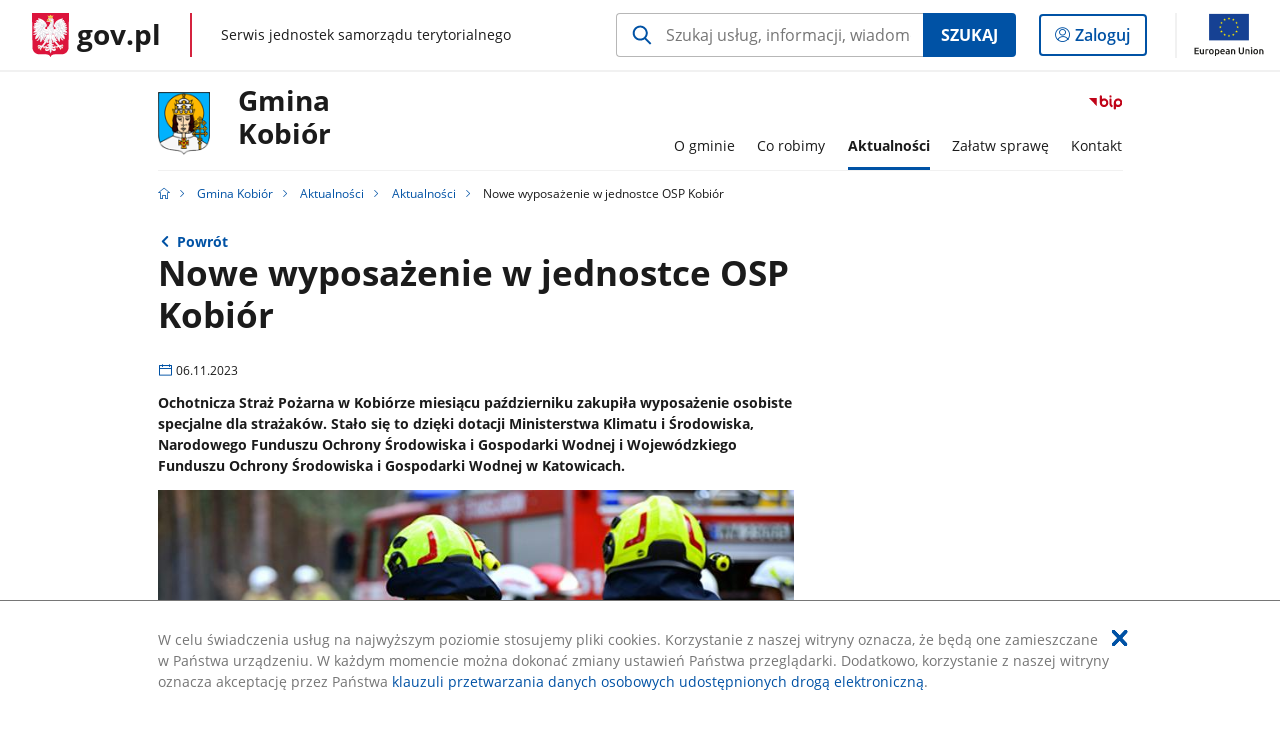

--- FILE ---
content_type: text/html;charset=UTF-8
request_url: https://samorzad.gov.pl/web/gmina-kobior/nowe-wyposazenie-w-jednostce-osp-kobior
body_size: 4668
content:
<!DOCTYPE html>
<html lang="pl-PL" class="no-js ">
<head>
<title>Nowe wyposażenie w jednostce OSP Kobiór - Gmina Kobiór - Portal gov.pl</title>
<meta charset="utf-8"/>
<meta content="initial-scale=1.0, width=device-width" name="viewport">
<meta property="govpl:site_published" content="true"/>
<meta name="msvalidate.01" content="D55ECD200B1844DB56EFBA4DA551CF8D"/>
<meta property="og:site_name" content="Gmina Kobiór"/>
<meta property="og:url" content="https://www.gov.pl/web/gmina-kobior/nowe-wyposazenie-w-jednostce-osp-kobior"/>
<meta property="og:title"
content="Nowe wyposażenie w jednostce OSP Kobiór - Gmina Kobiór - Portal gov.pl"/>
<meta property="og:type" content="website"/>
<meta property="og:image" content="https://samorzad.gov.pl/photo/format/055ee824-b937-4fb3-a92f-1770dc9b08ea/resolution/1328x560"/>
<meta property="og:description" content="Ochotnicza Straż Pożarna w Kobiórze miesiącu październiku zakupiła wyposażenie osobiste specjalne dla strażaków. Stało się to dzięki dotacji Ministerstwa Klimatu i Środowiska, Narodowego Funduszu Ochrony Środowiska i Gospodarki Wodnej i Wojewódzkiego Funduszu Ochrony Środowiska i Gospodarki Wodnej w Katowicach."/>
<meta name="twitter:description" content="Ochotnicza Straż Pożarna w Kobiórze miesiącu październiku zakupiła wyposażenie osobiste specjalne dla strażaków. Stało się to dzięki dotacji Ministerstwa Klimatu i Środowiska, Narodowego Funduszu Ochrony Środowiska i Gospodarki Wodnej i Wojewódzkiego Funduszu Ochrony Środowiska i Gospodarki Wodnej w Katowicach."/>
<meta name="twitter:image" content="https://samorzad.gov.pl/photo/format/055ee824-b937-4fb3-a92f-1770dc9b08ea/resolution/1328x560"/>
<meta name="twitter:card" content="summary_large_image">
<meta name="twitter:title"
content="Nowe wyposażenie w jednostce OSP Kobiór - Gmina Kobiór - Portal gov.pl"/>
<meta property="govpl:site_hash" content="95d260c1-2b6a-f3ef-36d0-394237c69d0a"/>
<meta property="govpl:site_path" content="/web/gmina-kobior"/>
<meta property="govpl:active_menu_item" content=""/>
<meta property="govpl:search_scope" content="gmina-kobior"/>
<link rel="icon" type="image/png" href="/img/icons/favicon-16x16.png"
sizes="16x16">
<link rel="icon" type="image/png" href="/img/icons/favicon-32x32.png"
sizes="32x32">
<link rel="icon" type="image/png" href="/img/icons/favicon-96x96.png"
sizes="96x96">
<link rel="stylesheet" type="text/css" href="/fonts/font-awesome.min.css">
<link rel="stylesheet" type="text/css" href="/css/vendors/jquery-ui-1.12.1-smoothness.min.css">
<link rel="stylesheet" type="text/css" href="/css/vendors/modaal.min.css">
<link rel="stylesheet" type="text/css" href="/css/vendors/vue-select.css">
<link rel="stylesheet" type="text/css" href="/css/govpl_template.css">
<link rel="stylesheet" type="text/css" href="/css/main-ac63e7c0b82.css">
<!--[if lt IE 9]>
<script src="/scripts/polyfills/html5shiv-3.7.3.min.js"></script>
<![endif]-->
<script src="/scripts/polyfills/modernizr-custom.js"></script>
<script src="/scripts/polyfills/polyfills.js"></script>
<script src="/scripts/vendors/jquery-3.3.1.min.js"></script>
<script src="/scripts/vendors/jquery-ui-1.12.1.min.js"></script>
<script src="/scripts/vendors/modaal.min.js"></script>
<script src="/scripts/vendors/b_util.js"></script>
<script src="/scripts/vendors/b_tab_orginal.js"></script>
<script src="/scripts/vendors/validate.min.js"></script>
<script src="/scripts/gov_context.js?locale=pl_PL"></script>
<script src="/scripts/accordion.js"></script>
<script src="/scripts/govpl.js"></script>
<script src="/scripts/bundle-929de7423f0.js"></script>
<script src="/scripts/utils.js"></script>
</head>
<body id="body"
class="">
<nav class="quick-access-nav">
<ul>
<li><a href="#main-content">Przejdź do zawartości</a></li>
<li><a href="#footer-contact">Przejdź do sekcji Kontakt</a></li>
<li><a href="#footer-links">Przejdź do sekcji stopka gov.pl</a></li>
</ul>
</nav>
<div id="cookies-info">
<div class="main-container">W celu świadczenia usług na najwyższym poziomie stosujemy pliki cookies. Korzystanie z naszej witryny oznacza, że będą one zamieszczane w Państwa urządzeniu. W każdym momencie można dokonać zmiany ustawień Państwa przeglądarki. Dodatkowo, korzystanie z naszej witryny oznacza akceptację przez Państwa <a href="https://www.gov.pl/cyfryzacja/klauzula-przetwarzania-danych-osobowych-udostepnionych-droga-elektroniczna" aria-label="Wciśnij enter, aby przejść do klauzuli przetwarzania danych osobowych udostępnionych drogą elektroniczną.">klauzuli przetwarzania danych osobowych udostępnionych drogą elektroniczną</a>.
<button aria-label="Akceptuję politykę dotycząca wykorzystania plików cookies. Zamknij pop-up."></button>
</div>
</div>
<div id="govpl"></div>
<header class="page-header">
<div class="main-container">
<div>
<div class="header-links">
<div class="icons">
<ul>
<li class="bip">
<a href="/web/gmina-kobior/mapa-strony?show-bip=true">
<span class="sr-only">Przejdź do serwisu Biuletyn Informacji Publicznej Gmina <br> Kobiór</span>
<img src="/img/bip_simple.svg" class="icon" alt="Logo Biuletynu Informacji Publicznej" height="25" aria-hidden="true"/>
<img src="/img/bip_simple.svg" class="icon-hover" alt="" height="25" aria-hidden="true"/>
</a>
</li>
</ul>
</div>
</div>
<h1 class="unit-h1">
<div class="unit-h1__logo">
<img src="/photo/6de25a5c-86d9-4d12-a917-0ee41bc124a3" alt=""/>
</div>
<a href="/web/gmina-kobior">Gmina <br> Kobiór</a>
</h1>
<nav id="unit-menu">
<a href="#unit-menu-list" id="unit-menu-toggle" aria-haspopup="true" aria-expanded="false">MENU<i></i></a>
<ul id="unit-menu-list">
<li id="unit-submenu-0" class="has-child">
<a href="/web/gmina-kobior/o-gminie" aria-haspopup="true" aria-expanded="false"
>
<span class="menu-open">O gminie</span>
<span class="menu-back">Wstecz</span>
</a>
<ul>
<li>
<a href="/web/gmina-kobior/informacje-o-gminie"
>Informacje o Gminie</a>
</li>
<li>
<a href="/web/gmina-kobior/urzad-gminy2"
>Urząd Gminy</a>
</li>
<li>
<a href="/web/gmina-kobior/rada-gminy2"
>Rada Gminy</a>
</li>
<li>
<a href="/web/gmina-kobior/jednostki-organizacyjne2"
>Jednostki organizacyjne</a>
</li>
<li>
<a href="/web/gmina-kobior/bezpieczenstwo"
>Bezpieczeństwo</a>
</li>
<li>
<a href="/web/gmina-kobior/pomoc-prawna"
>Pomoc prawna</a>
</li>
<li>
<a href="/web/gmina-kobior/opieka-medyczna-kobior"
>Opieka medyczna</a>
</li>
<li>
<a href="/web/gmina-kobior/parafia-wniebowziecia-najswietszej-maryi-panny"
>Parafia Wniebowzięcia Najświętszej Maryi Panny</a>
</li>
<li>
<a href="/web/gmina-kobior/rozklady-jazdy-komunikacji-zbiorowej"
>Rozkłady jazdy komunikacji zbiorowej</a>
</li>
<li>
<a href="/web/gmina-kobior/mapa-gminy"
>Mapa Gminy ↗</a>
</li>
<li>
<a href="/web/gmina-kobior/informator-gminy-kobior"
>Informator Gminy Kobiór</a>
</li>
<li>
<a href="/web/gmina-kobior/miasta-partnerskie"
>Miasta partnerskie</a>
</li>
<li>
<a href="/web/gmina-kobior/polecane-strony-internetowe"
>Polecane strony internetowe</a>
</li>
</ul>
</li>
<li id="unit-submenu-1" class="has-child">
<a href="/web/gmina-kobior/co-robimy" aria-haspopup="true" aria-expanded="false"
>
<span class="menu-open">Co robimy</span>
<span class="menu-back">Wstecz</span>
</a>
<ul>
<li>
<a href="/web/gmina-kobior/projekty-inwestycje"
>Projekty, Inwestycje</a>
</li>
<li>
<a href="/web/gmina-kobior/zamowienia-publiczne2"
>Zamówienia publiczne</a>
</li>
<li>
<a href="/web/gmina-kobior/gospodarka-odpadami"
>Gospodarka odpadami</a>
</li>
<li>
<a href="/web/gmina-kobior/ochrona-srodowiska"
>Ochrona środowiska</a>
</li>
<li>
<a href="/web/gmina-kobior/system-informacji-przestrzennej"
>System Informacji Przestrzennej ↗</a>
</li>
<li>
<a href="/web/gmina-kobior/plan-zagospodarowania-przestrzennego"
>Plan zagospodarowania przestrzennego</a>
</li>
<li>
<a href="/web/gmina-kobior/wybory-referenda"
>Wybory, referenda</a>
</li>
<li>
<a href="/web/gmina-kobior/konsultacje-spoleczne2"
>Konsultacje społeczne</a>
</li>
<li>
<a href="/web/gmina-kobior/wspolpraca-z-organizacjami-pozarzadowymi"
>Współpraca z organizacjami pozarządowymi</a>
</li>
<li>
<a href="/web/gmina-kobior/nabor-pracownikow2"
>Nabór pracowników</a>
</li>
<li>
<a href="/web/gmina-kobior/wykazy-rejestry-ewidencje"
>Wykazy, Rejestry, Ewidencje</a>
</li>
<li>
<a href="/web/gmina-kobior/archiwalna-strona-internetowa"
>Archiwalna Strona Internetowa ↗</a>
</li>
</ul>
</li>
<li id="unit-submenu-2" class="has-child">
<a href="/web/gmina-kobior/aktualnosci" aria-haspopup="true" aria-expanded="false"
class="active">
<span class="menu-open">Aktualności</span>
<span class="menu-back">Wstecz</span>
</a>
<ul>
<li>
<a href="/web/gmina-kobior/aktualnosci2"
class="active">Aktualności</a>
</li>
<li>
<a href="/web/gmina-kobior/tablica-ogloszen"
>Tablica ogłoszeń</a>
</li>
<li>
<a href="/web/gmina-kobior/obwieszczenia"
>Obwieszczenia</a>
</li>
<li>
<a href="/web/gmina-kobior/informacje-dla-rolnikow"
>Informacje dla rolników</a>
</li>
<li>
<a href="/web/gmina-kobior/informacje-dot-przebudowy-drogi-wojewodzkiej-nr-928"
>Informacje dot. przebudowy Drogi Wojewódzkiej nr 928</a>
</li>
</ul>
</li>
<li id="unit-submenu-3" class="has-child">
<a href="/web/gmina-kobior/zalatw-sprawe" aria-haspopup="true" aria-expanded="false"
>
<span class="menu-open">Załatw sprawę</span>
<span class="menu-back">Wstecz</span>
</a>
<ul>
<li>
<a href="/web/gmina-kobior/elektroniczna-skrzynka-podawcza"
>Elektroniczna Skrzynka Podawcza</a>
</li>
<li>
<a href="/web/gmina-kobior/urzad-stanu-cywilnego"
>Urząd Stanu Cywilnego</a>
</li>
<li>
<a href="/web/gmina-kobior/referat-ogolny-i-spraw-obywatelskich"
>Referat Ogólny i Spraw Obywatelskich</a>
</li>
<li>
<a href="/web/gmina-kobior/referat-finansowo-budzetowy"
>Referat Finansowo-Budżetowy</a>
</li>
<li>
<a href="/web/gmina-kobior/referat-gospodarki-przestrzennej"
>Referat Gospodarki Przestrzennej</a>
</li>
<li>
<a href="/web/gmina-kobior/ochrona-srodowiska2"
>Ochrona środowiska</a>
</li>
<li>
<a href="/web/gmina-kobior/referat-gospodarki-komunalnej"
>Referat Gospodarki Komunalnej</a>
</li>
<li>
<a href="/web/gmina-kobior/rodo"
>Klauzule informacyjne dot. przetwarzania danych osobowych na podstawie obowiązku prawnego ciążącego na administratorze danych</a>
</li>
</ul>
</li>
<li id="unit-submenu-4" class="has-child">
<a href="/web/gmina-kobior/kontakt" aria-haspopup="true" aria-expanded="false"
>
<span class="menu-open">Kontakt</span>
<span class="menu-back">Wstecz</span>
</a>
<ul>
<li>
<a href="/web/gmina-kobior/urzad-gminy"
>Urząd Gminy</a>
</li>
<li>
<a href="/web/gmina-kobior/urzad-stanu-cywilnego2"
>Urząd Stanu Cywilnego</a>
</li>
<li>
<a href="/web/gmina-kobior/punkt-kasowy"
>Punkt kasowy</a>
</li>
<li>
<a href="/web/gmina-kobior/punkt-przyjec-dzielnicowego"
>Punkt przyjęć dzielnicowego</a>
</li>
<li>
<a href="/web/gmina-kobior/redakcja-bip"
>Redakcja BIP</a>
</li>
</ul>
</li>
<li id="menu-close"><button>Zamknij menu</button></li>
</ul>
</nav>
</div>
</div>
</header>
<main>
<nav class="breadcrumbs main-container" aria-label="Ścieżka okruszków"><ul>
<li><a class="home" href="https://samorzad.gov.pl/" aria-label="Strona główna gov.pl"></a></li>
<li>
<a href="/web/gmina-kobior">Gmina Kobiór</a>
</li>
<li>
<a href="/web/gmina-kobior/aktualnosci">Aktualności</a>
</li>
<li>
<a href="/web/gmina-kobior/aktualnosci2">Aktualności</a>
</li>
<li>
Nowe wyposażenie w jednostce OSP Kobiór
</li>
</ul></nav>
<div class="main-container return-button">
<a href="/web/gmina-kobior/aktualnosci2" aria-label="Powrót do strony nadrzędnej - Aktualności">Powrót</a>
</div>
<div class="article-area main-container ">
<article class="article-area__article " id="main-content">
<h2>Nowe wyposażenie w jednostce OSP Kobiór</h2>
<p class="event-date">06.11.2023</p>
<p class="intro">Ochotnicza Straż Pożarna w Kobiórze miesiącu październiku zakupiła wyposażenie osobiste specjalne dla strażaków. Stało się to dzięki dotacji Ministerstwa Klimatu i Środowiska, Narodowego Funduszu Ochrony Środowiska i Gospodarki Wodnej i Wojewódzkiego Funduszu Ochrony Środowiska i Gospodarki Wodnej w Katowicach.</p>
<div class="main-photo"><picture>
<source
media="(min-width: 0rem) and (max-width: 43.6875rem)"
sizes="calc(100vw - 2.2em)"
srcset="/photo/format/055ee824-b937-4fb3-a92f-1770dc9b08ea/resolution/700x295 700w,
/photo/format/055ee824-b937-4fb3-a92f-1770dc9b08ea/resolution/1044x440 1044w,
/photo/format/055ee824-b937-4fb3-a92f-1770dc9b08ea/resolution/1328x560 1328w" />
<source
media="(min-width: 43.75rem) and (max-width: 79.9375rem)"
srcset="/photo/format/055ee824-b937-4fb3-a92f-1770dc9b08ea/resolution/1408x594" />
<source
media="(min-width: 80rem)"
sizes="(min-width: 93.75rem) 48.1875rem, (min-width:80rem) 51vw"
srcset="/photo/format/055ee824-b937-4fb3-a92f-1770dc9b08ea/resolution/729x308 729w,
/photo/format/055ee824-b937-4fb3-a92f-1770dc9b08ea/resolution/1460x616 1460w" />
<img alt="Dwóch strażaków OSP w jasnych strojach roboczych" src="/photo/format/055ee824-b937-4fb3-a92f-1770dc9b08ea/resolution/1920x810" />
</picture></div>
<div class="editor-content">
<div><p>Dzięki dotacji w wysokości 11 000 zł zakupiliśmy na łączną kwotę 12 892 zł wyposażenie osobiste dla strażak&oacute;w w postaci hełm&oacute;w, but&oacute;w oraz rękawic specjalnych. Dziękujemy bardzo za wsparcie ciesząc się jednocześnie że nasi strażacy będą bezpieczniejsi podczas prowadzonych ćwiczeń i działań ratowniczo - gaśniczych.</p>
<p dir="rtl">OSP Kobi&oacute;r</p>
</div>
</div>
</article>
</div>
<pre id="pageMetadata" class="hide">{"register":{"columns":[]}}</pre>
</main>
<footer class="footer">
<div class="main-container">
<div class="ministry-section" id="footer-contact">
<h2><span class="sr-only">stopka</span> Urząd Gminy Kobiór</h2>
<div class="contact">
<div class="address-column">
<h3>ADRES</h3>
<address>
<p>Kobiórska 5</p>
<p>43-210 Kobiór</p>
<p>NIP 646-21-16-846</p>
<p>Regon 271505431</p>
</address>
</div>
<div class="help_line-social_media-column">
<div class="help-line">
<h3>KONTAKT</h3>
<p>
Skontaktuj się z nami<br>
<a href="tel:tel./fax: 322188182, 322188288, 322188529, tel. kom. 516575842"
aria-label="Infolinia. Numer telefonu: tel./fax:.3 2 2 1 8 8 1 8 2 ,...3 2 2 1 8 8 2 8 8 ,..3 2 2 1 8 8 5 2 9 ,...t e l ..k o m ..5 1 6 5 7 5 8 4 2">
tel./fax: 322188182, 322188288, 322188529, tel. kom. 516575842
</a>
</p>
<p class="open-hours">Czynna w dni robocze<br>w godzinach Poniedziałek, Wtorek, Środa 7:30-15:30, Czwartek 7:30 - 17:00, Piątek 7:30 - 14:00</p>
</div>
<div class="social-media">
<h3>MEDIA SPOŁECZNOŚCIOWE:</h3>
<ul>
<li>
<a class="youtube" target="_blank"
title="Otworzy się w nowej karcie" href="https://www.youtube.com/@ugkobior/featured">
<span class="sr-only" lang="en">youtube</span>
</a>
</li>
<li>
<a class="facebook" target="_blank"
title="Otworzy się w nowej karcie" href="https://www.facebook.com/people/Gmina-Kobi%C3%B3r-profil-Urz%C4%99du-Gminy-Kobi%C3%B3r/61560529006791/">
<span class="sr-only" lang="en">facebook</span>
</a>
</li>
</ul>
</div>
</div>
</div>
<div class="shortcuts ">
<h3 class="js-toggle-shortcuts" tabindex="0" aria-exapanded="false">Na skróty</h3>
<ul>
<li><a href="https://samorzad.gov.pl/web/gmina-kobior/deklaracja-dostepnosci">Deklaracja dostępności</a></li>
<li><a href="https://samorzad.gov.pl/web/gmina-kobior/ochrona-danych-osobowych">Ochrona danych osobowych</a></li>
<li><a href="https://samorzad.gov.pl/web/gmina-kobior/mapa-strony">Mapa strony</a></li>
</ul>
</div>
<div style="clear:both"></div>
</div>
<div id="govpl-footer"></div>
</div>
</footer>
<script src="/scripts/govpl_template.js?locale=pl_PL"></script>
<script src="/scripts/body_end.js"></script>
<script src="/scripts/register_metadata.js"></script>
<noscript>
<iframe src="https://www.googletagmanager.com/ns.html?id=GTM-P67N5GM"
height="0" width="0" style="display:none;visibility:hidden"></iframe>
</noscript>
</body>
</html>

--- FILE ---
content_type: text/css
request_url: https://samorzad.gov.pl/css/govpl_template.css
body_size: 5000
content:
html,body,div,span,applet,object,iframe,h1,h2,h3,h4,h5,h6,p,blockquote,pre,a,abbr,acronym,address,big,cite,code,del,dfn,em,img,ins,kbd,q,s,samp,small,strike,strong,sub,sup,tt,var,b,u,i,center,dl,dt,dd,ol,ul,li,fieldset,form,label,legend,table,caption,tbody,tfoot,thead,tr,th,td,article,aside,canvas,details,embed,figure,figcaption,footer,header,hgroup,menu,nav,output,ruby,section,summary,time,mark,audio,video{margin:0;padding:0;font-size:100%;font:inherit;vertical-align:baseline}article,aside,details,figcaption,figure,footer,header,hgroup,menu,nav,section{display:block}body{line-height:1}ul{list-style:none}blockquote,q{quotes:none}blockquote:before,blockquote:after,q:before,q:after{content:'';content:none}table{border-collapse:collapse;border-spacing:0}body{-webkit-text-size-adjust:none}*,*:before,*:after{-moz-box-sizing:border-box;-webkit-box-sizing:border-box;box-sizing:border-box}@font-face{font-family:'Open Sans';font-style:normal;font-weight:400;src:local("Open Sans Regular"),local("OpenSans-Regular"),url(/fonts/open-sans/mem8YaGs126MiZpBA-U1UQ.woff) format("woff")}@font-face{font-family:'Open Sans';font-style:normal;font-weight:600;src:local("Open Sans SemiBold"),local("OpenSans-SemiBold"),url(/fonts/open-sans/mem5YaGs126MiZpBA-UNirk-Vg.woff) format("woff")}@font-face{font-family:'Open Sans';font-style:normal;font-weight:700;src:local("Open Sans Bold"),local("OpenSans-Bold"),url(/fonts/open-sans/mem5YaGs126MiZpBA-UN7rg-Vg.woff) format("woff")}@font-face{font-family:"gov-icons";src:url("/fonts/gov-icons/gov-icons.eot?tq6kdy");src:url("/fonts/gov-icons/gov-icons.eot?tq6kdy#iefix") format("embedded-opentype"),url("/fonts/gov-icons/gov-icons.woff?tq6kdy") format("woff"),url("/fonts/gov-icons/gov-icons.ttf?tq6kdy") format("truetype"),url("/fonts/gov-icons/gov-icons.svg?tq6kdy#gov-icons") format("svg");font-weight:normal;font-style:normal;font-display:block}.gov-icon::before{font-family:"gov-icons" !important;speak:none;font-style:normal;font-weight:normal;font-variant:normal;text-transform:none;line-height:1;-webkit-font-smoothing:antialiased;-moz-osx-font-smoothing:grayscale}.gov-icon--account:before{content:""}.gov-icon--arrow-left-thin:before{content:""}.gov-icon--arrow-right-thin:before{content:""}.gov-icon--business:before{content:""}.gov-icon--home:before{content:""}.gov-icon--citizen:before{content:""}.gov-icon--external-big:before{content:""}.gov-icon--external:before{content:""}.gov-icon--official:before{content:""}.gov-icon--arrow-right-2-center:before{content:""}.gov-icon--arrow-left:before{content:""}.gov-icon--arrow-right:before{content:""}.gov-icon--arrow-down:before{content:""}.gov-icon--arrow-up:before{content:""}.gov-icon--file:before{content:""}.gov-icon--calendar:before{content:""}.gov-icon--map-marker:before{content:""}.gov-icon--search:before{content:""}.gov-icon--context-help:before{content:""}.gov-icon--success:before{content:""}.gov-icon--info:before{content:""}.gov-icon--alert:before{content:""}.gov-icon--close:before{content:"x"}.gov-icon--facebook:before{content:""}.gov-icon--twitter:before{content:""}.gov-icon--instagram:before{content:""}.gov-icon--youtube:before{content:""}.gov-icon--linkedin:before{content:""}.gov-icon--flickr:before{content:""}.gov-icon--license-by:before{content:""}.gov-icon--license-cc:before{content:""}.gov-icon--midicine:before{content:""}.gov-icon--traffic:before{content:""}.gov-icon--water:before{content:""}.gov-icon--weather:before{content:""}.gov-icon--warning-other:before{content:""}.gov-icon--trend-rising:before{content:""}.gov-icon--trend-declining:before{content:""}.gov-icon--trend-no-change:before{content:""}html{-webkit-tap-highlight-color:transparent}sub,sup{font-size:75%;line-height:0;position:relative}sup{top:-0.5em}sub{bottom:-0.25em}body{-ms-overflow-style:scrollbar;-webkit-font-smoothing:antialiased;-moz-osx-font-smoothing:grayscale;font-family:"Open Sans", sans-serif;line-height:1.5;color:#1b1b1b;font-size:1rem}@media (max-width: 62.5rem){body{font-size:.875rem}}@media (max-width: 62.5rem) and (min-width: 22.5rem){body{font-size:calc(.875rem + .125 * ((100vw - 22.5rem) / 21.25))}}@media (max-width: 62.5rem) and (min-width: 43.75rem){body{font-size:calc(.875rem + .125 * ((100vw - 43.75rem) / 18.75))}}@media (max-width: 93.75rem) and (min-width: 80rem){body{font-size:calc(.875rem + .125 * ((100vw - 80rem) / 13.75))}}h1,h2,h3,h4,h5,h6{font-weight:bold;line-height:1.3}a{text-decoration:none;color:#0052a5}a:hover{color:#006cd7;text-decoration:underline}b,strong{font-weight:bold}i,em{font-style:italic}@-moz-document url-prefix(){*:focus{outline-width:3px}}html.rtl{direction:rtl}.sr-only{position:absolute;width:1px;height:1px;padding:0;margin:-1px;overflow:hidden;clip:rect(0, 0, 0, 0);border:0}.hide{display:none}@media (min-width: 80rem){.hide-desk{display:none}}.govpl{position:fixed;top:0;left:0;right:0;z-index:100;display:flex;align-items:center;background-color:#fff;border-bottom:.125rem solid #f1f1f1;transition-duration:.3s;transition-timing-function:ease;transition-property:-webkit-transform;transition-property:transform;transition-property:transform, -webkit-transform}.js-hide-gov-bar .govpl{transform:translateY(-3.625rem)}@media (min-width: 80rem){.js-hide-gov-bar .govpl{transform:translateY(-4.5rem)}}.govpl:focus-within{z-index:103}.govpl::after{content:"";clear:both;display:table}.govpl__menu-opener{height:3.5rem;width:3.5rem;float:left;background-color:#f1f1f1;border:0;padding:0;cursor:pointer}@media (min-width: 80rem){.govpl__menu-opener{height:4.375rem;width:4.375rem}}.govpl__menu-opener:focus{outline:none}.govpl__menu-opener__hamburger{display:block;width:66.6666%;height:66.6666%;margin:17%;border-radius:50%;transition:background-color .2s ease-out;padding-top:.5rem}@media (min-width: 80rem){.govpl__menu-opener__hamburger{padding-top:.8rem}}.govpl__menu-opener__hamburger span{width:50%;height:.13rem;background-color:#717171;margin:.25rem auto;display:block}.govpl__menu-opener:focus .govpl__menu-opener__hamburger{background-color:#fcfcfc;outline:2px dotted;outline:5px auto -webkit-focus-ring-color}.govpl__menu-opener:active .govpl__menu-opener__hamburger{background-color:#fff}.govpl__top-bar{display:flex;flex:1 1 auto;align-items:center;padding-right:1.1em}.govpl__header{float:left;flex:1;display:flex;justify-content:flex-start}@media (min-width: 80rem){.govpl__header{justify-content:flex-start;padding-right:0}}.govpl__logotype{background-image:url("/img/Herb_Polski.svg");background-size:contain;background-repeat:no-repeat;color:#1b1b1b;text-decoration:none;height:2rem;margin-top:.875rem;margin-bottom:.625rem;margin-left:.5rem;margin-right:1rem;padding-left:2.0625rem;padding-top:.25rem;font-size:1.18125rem;transform:translateX(1rem);display:inline-block;display:flex;font-weight:bold;line-height:1}@media (min-width: 80rem){.govpl__logotype{height:2.75rem;margin-top:.8125rem;margin-bottom:.8125rem;margin-left:2rem;margin-right:1.8125rem;padding-left:2.8125rem;padding-top:.5rem;font-size:1.71875rem;transform:translate(0)}}.govpl__logotype:hover{color:#1b1b1b;text-decoration:underline}.govpl__logotype--animation{margin-left:1.125rem;margin-right:.3rem;transform:translateX(0);background:none}@media (min-width: 43.75rem){.govpl__logotype--animation{margin-right:1.25rem}}.govpl__logotype--animation::before{position:absolute;top:0;left:0;content:" ";width:1.75rem;height:100%;background-image:url("/img/Herb_Polski.svg");background-size:contain;background-repeat:no-repeat}@media (min-width: 80rem){.govpl__logotype--animation::before{width:2.8125rem}}@media (min-width: 43.75rem){.govpl__logotype--animation:hover .govpl__portal-short-name,.govpl__logotype--animation:focus .govpl__portal-short-name{max-width:90px;transition:max-width .5s ease-out}}.govpl__portal-short-name--animation{display:none;transition:max-width .3s linear;overflow:hidden}@media (min-width: 43.75rem){.govpl__portal-short-name--animation{display:block;max-width:0}}.govpl__portal-name{flex-grow:1;display:flex;align-items:center;font-size:.875rem;font-weight:normal;display:none}@media (min-width: 80rem){.govpl__portal-name{display:inline-block;display:flex}}.govpl__portal-name::before{content:"";flex:0 0 2px;height:63%;background-color:#d5233f;margin-right:1.8125rem}.govpl__portal-name a{color:#1b1b1b}.govpl__portal-name--animation{display:flex;font-size:.75rem}@media (min-width: 43.75rem){.govpl__portal-name--animation{font-size:1rem}}.govpl__portal-name--animation::before{display:none}@media (min-width: 43.75rem){.govpl__portal-name--animation::before{display:block}}.govpl .govpl__search{display:none;float:right;margin:.8125rem .6875rem;position:relative}@media (min-width: 80rem){.govpl .govpl__search{display:block;display:flex}}.govpl .govpl__search .search-right-loupe input[type="text"]{width:18.125rem}.govpl .govpl__search .search-right-loupe input[type="text"]+button{font-size:1.75rem}@media (min-width: 80rem){.govpl .govpl__search--search-right-button{width:25rem}}.govpl .govpl__search .search-right-button button:focus{background-color:#fff;color:#0052a5}.govpl__search-link{float:right;margin:.875rem 0;margin-left:.625rem;color:#0052a5}@media (min-width: 80rem){.govpl__search-link{display:none}}.govpl__search-link span.loupe::before{font:normal normal normal 14px/1 'gov-icons';font-family:'gov-icons' !important;font-size:inherit;speak:none;text-transform:none;content:"";font-size:1.5rem}.govpl .govpl__panel-login{display:none;float:right;margin:.625rem .75rem;align-self:center;padding-left:.9em;padding-right:.9em;text-transform:none;font-weight:600;font-size:1rem}@media (min-width: 80rem){.govpl .govpl__panel-login{display:block}}.govpl .govpl__panel-login::before{font:normal normal normal 14px/1 'gov-icons';font-family:'gov-icons' !important;font-size:inherit;speak:none;text-transform:none;content:""}.govpl__separator{float:right;width:2px;height:1.75rem;margin:0 .5rem;background-color:#f1f1f1}@media (min-width: 80rem){.govpl__separator{height:2.8125rem;margin:0 1rem}}.govpl__eu-logo{float:right;width:3rem}@media (min-width: 80rem){.govpl__eu-logo{width:4.5rem}}@media (max-width: 79.99375rem){.no-js .govpl{position:static;display:block;padding-right:0}.no-js .govpl__menu-opener{display:none}}html.rtl .govpl__top-bar{padding:0 0 0 1.1em}html.rtl .govpl__portal-name::before{margin:0 0 0 1.8125rem}.govpl-spacer{width:100%;height:3.5rem}@media (min-width: 80rem){.govpl-spacer{height:4.375rem}}@media (max-width: 79.99375rem){.no-js .govpl-spacer{height:0}}.govpl-menu{position:fixed;left:0;bottom:0;top:3.625rem;overflow:hidden;z-index:101;width:0;transition:width .3s ease;background-color:#f1f1f1;box-shadow:1px 2px 5px 0 rgba(0,0,0,0.25)}@media (min-width: 80rem){.govpl-menu{top:4.5rem}}.govpl-menu__container{display:none;width:23rem;height:100%;overflow-y:auto;overflow-x:hidden;padding-bottom:6em}@media (max-width: 23.4375rem){.govpl-menu__container{width:28.75rem}}.govpl-menu__section{width:16.75rem}@media (max-width: 23.4375rem){.govpl-menu__section{width:23.4375rem}}@media (max-width: 23.4375rem){.js-show-gov-menu{overflow:hidden}}.js-show-gov-menu .govpl-menu{width:16.75rem}@media (max-width: 23.4375rem){.js-show-gov-menu .govpl-menu{width:100vw}}.js-show-gov-menu .govpl-menu__container{display:block}.govpl-menu__container{font-size:1rem}.govpl-menu__section{padding:.5rem 0}@media (min-width: 80rem){.govpl-menu__section{padding:1.0625rem 0}}.govpl-menu__section:not(:last-of-type){position:relative}.govpl-menu__section:not(:last-of-type)::after{content:"";position:absolute;bottom:0;left:1.3125rem;right:1rem;height:1px;background-color:#b7b7b7}.govpl-menu__section li a{display:block;line-height:1.5rem;padding:.625rem 0 .625rem 1.5625rem;color:#1b1b1b;text-decoration:none}.govpl-menu__section li a.active{color:#fff;background-color:#0052a5;text-decoration:none}.govpl-menu__section li a:hover{color:#006cd7;text-decoration:none}.govpl-menu__section li a.active:hover{color:#006cd7;background-color:transparent}.govpl-menu__section li a:not(.active):not(.hover) .gov-icon{color:#0052a5}@media (min-width: 80rem){.govpl-menu__section li a{padding:.5rem 1.5625rem}}.govpl-menu__section--just-text{padding:1.125rem 1.5625rem}@media (min-width: 80rem){.govpl-menu__section--just-text{padding:1.5625rem 1.5625rem}}.govpl-menu__section--secondary{font-size:.875em}.govpl-menu .gov-icon::before{display:inline-block;width:1.3em}.govpl-menu__phone-no{font-weight:bold;font-size:1.14286em;color:#1b1b1b}.govpl-menu__close{height:1px;padding:0;overflow:hidden;position:absolute;left:-10000px;top:auto;width:1px}.govpl-menu__close:not(:focus){border:0}.govpl-menu__close:focus{position:static;width:auto;height:auto;padding:.625rem 1.5625rem}@media (max-width: 79.99375rem){.no-js .govpl-menu{position:static;width:100%}.no-js .govpl-menu__container{display:block;width:100%;max-width:700px}.no-js .govpl-menu__section{width:100%}}@media (max-width: 79.99375rem) and (min-width: 43.75rem){.no-js .govpl-menu__container{column-count:2}.no-js .govpl-menu__section{display:inline-block}}@media (min-width: 80rem){.no-js .govpl-menu{width:16.75rem}.no-js .govpl-menu__container{display:block}}.no-js .govpl-menu__close{display:none}html.rtl .govpl-menu{left:auto;right:0}.search-form{display:block;display:flex}.search-form input{font-size:1rem;font-family:inherit;line-height:inherit;height:2.5rem;width:18.125rem;padding-left:.625rem;border:solid 1px #b7b7b7;border-right:0;border-radius:.25rem 0 0 .25rem}.search-form button{float:right;font-family:inherit;height:2.5rem;background-color:#fff;color:#d5233f;border:solid 1px #b7b7b7;border-left:0;border-radius:0 .25rem .25rem 0;padding:0 .625rem}.search-form button::before{font:normal normal normal 14px/1 'gov-icons';font-family:'gov-icons' !important;font-size:inherit;speak:none;text-transform:none;content:"";font-size:1.75rem}.search-form--strong-focus input:focus{border-color:#0052a5;box-shadow:none;border-width:2px;outline:none}.search-form--strong-focus input:focus+button{border-color:#0052a5;border-width:2px}.search-form--strong-focus button:focus{border-left:#0052a5 solid 2px;border-color:#0052a5;border-width:2px;outline:none}html.rtl .search-form input{border-radius:0 .25rem .25rem 0;padding-right:.625rem;padding-left:0}html.rtl .search-form button{border-radius:.25rem 0 0 .25rem}main>section,.main-container{display:block;margin:14px 1.1em 28px}.page-header,main,.footer{margin-left:0;transition:margin-left .3s ease, margin-right .3s ease}@media (min-width: 80rem){.js-show-gov-menu .page-header,.js-show-gov-menu main,.js-show-gov-menu .footer,.no-js .page-header,.no-js main,.no-js .footer{margin-left:16.75rem}html.rtl .js-show-gov-menu .page-header,html.rtl .js-show-gov-menu main,html.rtl .js-show-gov-menu .footer,html.rtl .no-js .page-header,html.rtl .no-js main,html.rtl .no-js .footer{margin-left:0;margin-right:16.75rem}}@media (min-width: 43.75rem){main>section,.main-container{max-width:62.50006em}}@media (min-width: 65.8rem){main>section,.main-container{margin-left:auto;margin-right:auto}}@media (min-width: 80rem){main>section,.main-container{max-width:73.00006em}}@media (min-width: 80rem) and (max-width: 93.75rem){main>section,.main-container{max-width:calc(60.3125rem + 12.6875 * ((100vw - 80rem) / 13.75))}}main{display:block}@media (min-width: 43.75rem){main{overflow-x:hidden}}body{overflow-y:scroll;min-width:360px;min-width:22.5rem;background-color:#fff;max-width:700px}@media (min-width: 22.5rem){body{max-width:none}}.footer{border-top:solid #d5233f .1875rem}footer .main-container{padding-top:1.6em;padding-bottom:2.50006em}@media (min-width: 43.75rem){footer .ministry-section{border-bottom:1px solid #767676;padding-bottom:2.2em;margin-bottom:1.5em}}@media (min-width: 93.75rem){footer .ministry-section{padding-top:1.2em}}footer .ministry-section h2{font-size:1.25em;font-weight:normal;margin-bottom:1.5em}footer .ministry-section .contact{font-size:1em}@media (min-width: 43.75rem){footer .ministry-section .contact{float:left;width:34%}}@media (min-width: 93.75rem){footer .ministry-section .contact{width:50%}}footer .ministry-section .contact h3{font-weight:normal;color:#767676;margin-bottom:.3em}footer .ministry-section .contact p{margin-bottom:.4em}footer .ministry-section .contact .map-link{display:inline-block;margin-top:.6em;text-decoration:underline;position:relative;padding-right:1.3em}footer .ministry-section .contact .map-link::before{font:normal normal normal 14px/1 'gov-icons';font-family:'gov-icons' !important;font-size:inherit;speak:none;text-transform:none;content:"";position:absolute;right:0;top:50%;transform:translateY(-50%);font-size:1.3em}footer .ministry-section .contact .help-line{margin-bottom:2.3em}footer .ministry-section .contact .help-line a{color:#1b1b1b}@media (min-width: 93.75rem){footer .ministry-section .contact .address-column{float:left;width:50%}}footer .ministry-section .contact .help_line-social_media-column{margin-top:2.3em}@media (min-width: 93.75rem){footer .ministry-section .contact .help_line-social_media-column{float:left;width:50%;margin-top:0}}footer .ministry-section .contact .help_line-social_media-column .open-hours{font-style:italic;font-size:.9em}footer .ministry-section .contact .help_line-social_media-column .social-media::after{content:"";clear:both;display:table}footer .ministry-section .contact .help_line-social_media-column .social-media li{width:1.37506em;display:block;float:left;margin-right:.7em}footer .ministry-section .contact .help_line-social_media-column .social-media li::last-children{margin-right:0}footer .ministry-section .contact .help_line-social_media-column .social-media li a{font:normal normal normal 14px/1 'gov-icons';font-family:'gov-icons' !important;font-size:inherit;speak:none;text-transform:none;color:#767676;font-size:1.7em}footer .ministry-section .contact .help_line-social_media-column .social-media li a:hover{text-decoration:none}footer .ministry-section .contact .help_line-social_media-column .social-media li .facebook::before{content:""}footer .ministry-section .contact .help_line-social_media-column .social-media li .facebook:hover{color:#3B5998}footer .ministry-section .contact .help_line-social_media-column .social-media li .instagram::before{content:""}footer .ministry-section .contact .help_line-social_media-column .social-media li .instagram:hover{color:#e1306c}footer .ministry-section .contact .help_line-social_media-column .social-media li .twitter::before{content:""}footer .ministry-section .contact .help_line-social_media-column .social-media li .twitter:hover{color:#1da1f2}footer .ministry-section .contact .help_line-social_media-column .social-media li .youtube::before{content:""}footer .ministry-section .contact .help_line-social_media-column .social-media li .youtube:hover{color:#ff0000}footer .ministry-section .contact .help_line-social_media-column .social-media li .flickr::before{content:""}footer .ministry-section .contact .help_line-social_media-column .social-media li .flickr:hover{color:#ff0084}footer .ministry-section .contact .help_line-social_media-column .social-media li .linkedin::before{content:""}footer .ministry-section .contact .help_line-social_media-column .social-media li .linkedin:hover{color:#0077b5}footer .shortcuts{font-size:1em;margin:2.18756em auto 1.6em auto;border-top:1px solid #f1f1f1;border-bottom:1px solid #f1f1f1}footer .shortcuts::after{content:"";clear:both;display:table}@media (min-width: 43.75rem){footer .shortcuts{float:left;width:66%;margin-top:0;margin-bottom:0;border:0}}@media (min-width: 93.75rem){footer .shortcuts{width:50%;font-size:.875em}}footer .shortcuts.expanded ul{display:block}footer .shortcuts.expanded h3::before{content:""}footer .shortcuts h3{padding:1em 0;position:relative}@media (min-width: 43.75rem){footer .shortcuts h3{display:none}}footer .shortcuts h3::before{font:normal normal normal 14px/1 'gov-icons';font-family:'gov-icons' !important;font-size:inherit;speak:none;text-transform:none;content:"";position:absolute;right:0;top:50%;transform:translateY(-50%);color:#0052a5}@media (min-width: 43.75rem){footer .shortcuts.shortcuts--one-element ul{width:50%;columns:1}}footer .shortcuts ul{display:none;margin-top:.4em;margin-bottom:1.8em}@media (min-width: 43.75rem){footer .shortcuts ul{display:block;columns:2;column-width:50%;column-gap:10%;margin-top:0;margin-bottom:0}}footer .shortcuts ul li{margin-bottom:.75em}footer .shortcuts a{color:#1b1b1b}footer .links{margin-bottom:2.2em;font-size:1em}@media (min-width: 43.75rem){footer .links{margin-bottom:1em}}@media (min-width: 93.75rem){footer .links{display:flex;font-size:.875em}}footer .links .logo{display:inline-block;color:#1b1b1b;font-weight:bold;font-size:1.2rem;margin-bottom:1.6rem}footer .links .logo:hover{text-decoration:none}@media (min-width: 43.75rem){footer .links .logo{clear:none;flex:0 0 30em;order:2;text-align:right;margin-bottom:1em}}footer .links .logo img{width:1.8rem;vertical-align:middle;margin-right:.5em;border:0}@media (min-width: 43.75rem){footer .links .logo img{width:1.56256em}}footer .links ul li{margin-bottom:.7em}@media (min-width: 43.75rem){footer .links ul li{margin-bottom:1em;display:inline-block;margin-right:1.25006em}}footer .links ul li a{color:#1b1b1b}footer .creative-commons{font-size:.75rem;color:#656565;max-width:93.75rem;margin-left:auto;margin-right:auto;margin-bottom:2.5rem}footer .creative-commons::after{content:"";clear:both;display:table}@media (min-width: 43.75rem){footer .creative-commons{margin-bottom:3.125rem;width:100%}}@media (min-width: 80rem){footer .creative-commons{padding-left:0;padding-right:0}}footer .creative-commons a{color:#656565;text-decoration:underline}footer .creative-commons .emails{margin-bottom:1.3rem}footer .creative-commons .icons{float:left;width:25%;text-align:left}footer .creative-commons .icons span{font:normal normal normal 14px/1 'gov-icons';font-family:'gov-icons' !important;font-size:inherit;speak:none;text-transform:none;font-size:1.8rem}footer .creative-commons .icons span.license-by::before{content:""}footer .creative-commons .icons span.license-cc::before{content:""}@media (min-width: 43.75rem){footer .creative-commons .icons{width:5rem;line-height:1}}footer .creative-commons .text{float:right;width:73%;line-height:1.3}@media (min-width: 43.75rem){footer .creative-commons .text{float:left;width:33rem}}@media (min-width: 93.75rem){footer .creative-commons .text{width:44rem}}footer .external_links_logos{font-size:.8em;display:flex;flex-direction:row;flex-wrap:wrap;justify-content:flex-start;align-content:stretch;align-items:flex-start;text-align:center;margin-bottom:1.5rem;line-height:1.4;border-bottom:2px solid #f1f1f1;padding-bottom:1rem}footer .external_links_logos::after{content:"";clear:both;display:table}@media (min-width: 80rem){footer .external_links_logos{font-size:.7em}}@media (min-width: 93.75rem){footer .external_links_logos{margin-bottom:0}}footer .external_links_logos a{float:left;padding:.2rem;width:33.3333%;color:#1b1b1b;position:relative;display:block}footer .external_links_logos a:hover img.hover{opacity:1}@media (min-width: 43.75rem){footer .external_links_logos a{width:20%}}@media (min-width: 80rem){footer .external_links_logos a{width:9.09%}}footer .external_links_logos a figure{position:relative}footer .external_links_logos a figure img{max-width:100%;height:auto;border:0}footer .external_links_logos a figure img.hover{position:absolute;left:0;top:0;opacity:0}


--- FILE ---
content_type: application/javascript
request_url: https://samorzad.gov.pl/scripts/polyfills/polyfills.js
body_size: 963
content:
"use strict";

Array.prototype.findIndex || Object.defineProperty(Array.prototype, "findIndex", {
  value: function value(r) {
    if (null == this) throw new TypeError('"this" is null or not defined');
    var t = Object(this),
        e = t.length >>> 0;
    if ("function" != typeof r) throw new TypeError("predicate must be a function");

    for (var n = arguments[1], i = 0; i < e;) {
      var o = t[i];
      if (r.call(n, o, i, t)) return i;
      i++;
    }

    return -1;
  },
  configurable: !0,
  writable: !0
}), String.prototype.padStart || (String.prototype.padStart = function (r, t) {
  return r >>= 0, t = String(void 0 !== t ? t : " "), this.length > r ? String(this) : ((r -= this.length) > t.length && (t += t.repeat(r / t.length)), t.slice(0, r) + String(this));
}), Array.from || (Array.from = function () {
  var r = Object.prototype.toString,
      t = function t(_t) {
    return "function" == typeof _t || "[object Function]" === r.call(_t);
  },
      e = Math.pow(2, 53) - 1,
      n = function n(r) {
    var t = function (r) {
      var t = Number(r);
      return isNaN(t) ? 0 : 0 !== t && isFinite(t) ? (t > 0 ? 1 : -1) * Math.floor(Math.abs(t)) : t;
    }(r);

    return Math.min(Math.max(t, 0), e);
  };

  return function (r) {
    var e = Object(r);
    if (null == r) throw new TypeError("Array.from requires an array-like object - not null or undefined");
    var i,
        o = arguments.length > 1 ? arguments[1] : void 0;

    if (void 0 !== o) {
      if (!t(o)) throw new TypeError("Array.from: when provided, the second argument must be a function");
      arguments.length > 2 && (i = arguments[2]);
    }

    for (var a, u = n(e.length), f = t(this) ? Object(new this(u)) : new Array(u), p = 0; p < u;) {
      a = e[p], f[p] = o ? void 0 === i ? o(a, p) : o.call(i, a, p) : a, p += 1;
    }

    return f.length = u, f;
  };
}()), Array.prototype.find || Object.defineProperty(Array.prototype, "find", {
  value: function value(r) {
    if (null == this) throw TypeError('"this" is null or not defined');
    var t = Object(this),
        e = t.length >>> 0;
    if ("function" != typeof r) throw TypeError("predicate must be a function");

    for (var n = arguments[1], i = 0; i < e;) {
      var o = t[i];
      if (r.call(n, o, i, t)) return o;
      i++;
    }
  },
  configurable: !0,
  writable: !0
}), String.prototype.includes || (String.prototype.includes = function (r, t) {
  "use strict";

  if (r instanceof RegExp) throw TypeError("first argument must not be a RegExp");
  return void 0 === t && (t = 0), -1 !== this.indexOf(r, t);
}), Array.prototype.includes || (Array.prototype.includes = function (r) {
  "use strict";

  var t = Object(this),
      e = parseInt(t.length) || 0;
  if (0 === e) return !1;
  var n,
      i,
      o = parseInt(arguments[1]) || 0;

  for (o >= 0 ? n = o : (n = e + o) < 0 && (n = 0); n < e;) {
    if (r === (i = t[n]) || r != r && i != i) return !0;
    n++;
  }

  return !1;
});